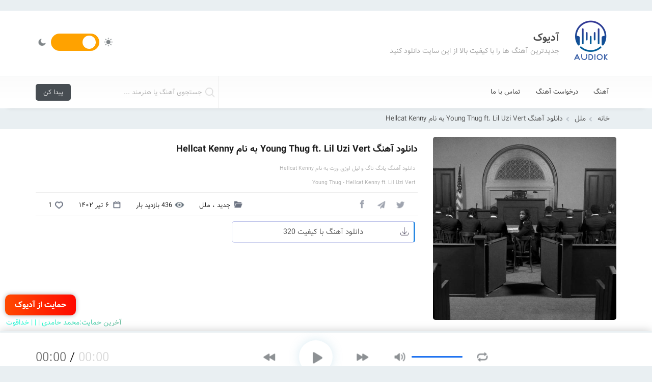

--- FILE ---
content_type: text/html; charset=UTF-8
request_url: https://audiok.ir/young-thug-hellcat-kenny/
body_size: 13412
content:
<!DOCTYPE html>
<html lang="fa" dir="rtl">
	<head>	




<a href="https://audiok.ir/pay/" class="donate-button" target="_blank" aria-label="حمایت مالی از آدیوک">
  حمایت از آدیوک <span class="heart"></span>
</a>


<div class="donate-note">آخرین حمایت:محمد حامدی | | | خداقوت</div>

<style>
.donate-button {
  position: fixed;
  bottom: 100px;
  left: 10px;
  background: linear-gradient(270deg, #ff0000, #ff9900, #33cc33, #0066ff, #9900cc, #ff0000);
  background-size: 1200% 1200%;
  color: white;
  padding: 0.5em 1.2em;
  font-size: 1rem;
  font-weight: bold;
  text-decoration: none;
  border-radius: 10px;
  box-shadow: 0 0 10px rgba(0,0,0,0.3);
  animation: rgbFlow 8s linear infinite;
  z-index: 9999;
  transition: transform 0.2s ease;
  display: inline-flex;
  align-items: center;
  gap: 6px;
}

.donate-button:hover {
  transform: scale(1.08);
}

.heart {
  animation: heartbeat 1.5s infinite;
  display: inline-block;
}

.donate-note {
  position: fixed;
  bottom: 75px;
  left: 12px;
  font-size: 0.85rem;
  font-weight: normal;
  color: white;
  background: linear-gradient(270deg, #ff0000, #00ffcc, #ff00ff, #ffff00, #ff0000);
  background-size: 1000% 1000%;
  -webkit-background-clip: text;
  -webkit-text-fill-color: transparent;
  animation: rgbFlow 10s linear infinite;
  white-space: nowrap;
  max-width: 90%;
  overflow: hidden;
  text-overflow: ellipsis;
  z-index: 9998;
}

/* واکنش‌گرا برای موبایل */
@media (max-width: 480px) {
  .donate-button {
    bottom: 60px;
    left: 5px;
    font-size: 0.9rem;
    padding: 0.4em 1em;
  }

  .donate-note {
    bottom: 40px;
    left: 6px;
    font-size: 0.75rem;
  }
}

/* انیمیشن‌ها */
@keyframes rgbFlow {
  0% { background-position: 0% 50%; }
  50% { background-position: 100% 50%; }
  100% { background-position: 0% 50%; }
}

@keyframes heartbeat {
  0%, 100% { transform: scale(1); }
  25% { transform: scale(1.2); }
  50% { transform: scale(0.9); }
  75% { transform: scale(1.1); }
}
</style> 
		
	<script>
            !function(e,t,n){e.yektanetAnalyticsObject=n,e[n]=e[n]||function(){e[n].q.push(arguments)},e[n].q=e[n].q||[];var a=t.getElementsByTagName("head")[0],r=new Date,c="https://cdn.yektanet.com/superscript/7XV0nwvw/native-audiok.ir-41759/yn_pub.js?v="+r.getFullYear().toString()+"0"+r.getMonth()+"0"+r.getDate()+"0"+r.getHours(),s=t.createElement("link");s.rel="preload",s.as="script",s.href=c,a.appendChild(s);var l=t.createElement("script");l.async=!0,l.src=c,a.appendChild(l)}(window,document,"yektanet");
        </script>
	
	
	<script>
            !function(e,t,n){e.yektanetAnalyticsObject=n,e[n]=e[n]||function(){e[n].q.push(arguments)},e[n].q=e[n].q||[];var a=t.getElementsByTagName("head")[0],r=new Date,c="https://cdn.yektanet.com/superscript/7XV0nwvw/native-audiok.ir-41759/yn_pub.js?v="+r.getFullYear().toString()+"0"+r.getMonth()+"0"+r.getDate()+"0"+r.getHours(),s=t.createElement("link");s.rel="preload",s.as="script",s.href=c,a.appendChild(s);var l=t.createElement("script");l.async=!0,l.src=c,a.appendChild(l)}(window,document,"yektanet");
        </script>
	
	
	
		
	<script>
(function(zp){var id=Math.floor(1e7*Math.random()+1),url=location.protocol+'//www.zarpop.ir/website/pp/null/3896/'+window.location.hostname+'/?'+id;zp.write('<div id="'+id+'"></div>');zp.write('<script type="text/javascript" src="'+url+'" async></scri'+'pt>')})(document);var zarpop_userMax=3;
</script>

	<script>
    var sabaVisionWebsiteID = "13a8d01e-b21c-4a6a-94bd-c052f333a32e"; var sabaVisionWebsitePage = "ALL"
</script>
<link rel="stylesheet" href="https://plus.sabavision.com/dox/dox.min.css">
<script src="https://plus.sabavision.com/dox/dox.min.js"></script>	
		
	<meta name="sabavision_zone" content="11873-Z322" />	
		
		
		<meta http-equiv="Content-Type" content="text/html;charset=utf-8">
		<meta http-equiv="X-UA-Compatible" content="IE=edge">
		<meta name="viewport" content="width=device-width, initial-scale=1">
		<title> دانلود آهنگ Young Thug ft. Lil Uzi Vert به نام Hellcat Kenny - آدیوک </title>
		<link rel="icon" href="https://kjmusic.ir/wp-content/uploads/2020/06/1593452326015998778657.png" type="image/png" sizes="16x16"> 		<link rel="stylesheet" href="https://audiok.ir/wp-content/themes/AvazTheme/css/owl.carousel.min.css">
		<link rel="stylesheet" type="text/css" href="https://audiok.ir/wp-content/themes/AvazTheme/css/bootstrap.min.css" >
		<link rel="stylesheet" type="text/css" href="https://audiok.ir/wp-content/themes/AvazTheme/style.css" >
		<script src="https://audiok.ir/wp-content/themes/AvazTheme/js/jquery.min.js"></script>
		<script src="https://audiok.ir/wp-content/themes/AvazTheme/js/owl.carousel.min.js"></script>
		<script>
			var position,slider;
			slider = "true"
			position = "single"; 		</script>
		<style>
#wpadminbar #wp-admin-bar-wccp_free_top_button .ab-icon:before {
	content: "\f160";
	color: #02CA02;
	top: 3px;
}
#wpadminbar #wp-admin-bar-wccp_free_top_button .ab-icon {
	transform: rotate(45deg);
}
</style>
<meta name='robots' content='index, follow, max-image-preview:large, max-snippet:-1, max-video-preview:-1' />

	<!-- This site is optimized with the Yoast SEO plugin v21.4 - https://yoast.com/wordpress/plugins/seo/ -->
	<meta name="description" content="دانلود آهنگ یانگ تاگ و لیل اوزی ورت به نام Hellcat Kenny Young Thug - Hellcat Kenny ft. Lil Uzi Vert, دانلود آهنگ با کیفیت 320, متن آهنگ, پخش آنلاین آهنگ, ترجمه, از, feat., with, دانلود آهنگ یانگ تاگ و لیل اوزی ورت به نام Hellcat Kenny Young Thug - Hellcat Kenny ft. Lil Uzi Vert" />
	<link rel="canonical" href="https://audiok.ir/young-thug-hellcat-kenny/" />
	<meta property="og:locale" content="fa_IR" />
	<meta property="og:type" content="article" />
	<meta property="og:title" content="دانلود آهنگ Young Thug ft. Lil Uzi Vert به نام Hellcat Kenny - آدیوک" />
	<meta property="og:description" content="دانلود آهنگ یانگ تاگ و لیل اوزی ورت به نام Hellcat Kenny Young Thug - Hellcat Kenny ft. Lil Uzi Vert, دانلود آهنگ با کیفیت 320, متن آهنگ, پخش آنلاین آهنگ, ترجمه, از, feat., with, دانلود آهنگ یانگ تاگ و لیل اوزی ورت به نام Hellcat Kenny Young Thug - Hellcat Kenny ft. Lil Uzi Vert" />
	<meta property="og:url" content="https://audiok.ir/young-thug-hellcat-kenny/" />
	<meta property="og:site_name" content="آدیوک" />
	<meta property="article:published_time" content="2023-06-27T22:25:14+00:00" />
	<meta property="og:image" content="https://audiok.ir/wp-content/uploads/2023/06/IMG_20230628_012852.jpg" />
	<meta property="og:image:width" content="480" />
	<meta property="og:image:height" content="480" />
	<meta property="og:image:type" content="image/jpeg" />
	<meta name="author" content="admin" />
	<meta name="twitter:card" content="summary_large_image" />
	<meta name="twitter:label1" content="نوشته‌شده بدست" />
	<meta name="twitter:data1" content="admin" />
	<meta name="twitter:label2" content="زمان تقریبی برای خواندن" />
	<meta name="twitter:data2" content="1 دقیقه" />
	<script type="application/ld+json" class="yoast-schema-graph">{"@context":"https://schema.org","@graph":[{"@type":"WebPage","@id":"https://audiok.ir/young-thug-hellcat-kenny/","url":"https://audiok.ir/young-thug-hellcat-kenny/","name":"دانلود آهنگ Young Thug ft. Lil Uzi Vert به نام Hellcat Kenny - آدیوک","isPartOf":{"@id":"https://audiok.ir/#website"},"primaryImageOfPage":{"@id":"https://audiok.ir/young-thug-hellcat-kenny/#primaryimage"},"image":{"@id":"https://audiok.ir/young-thug-hellcat-kenny/#primaryimage"},"thumbnailUrl":"https://audiok.ir/wp-content/uploads/2023/06/IMG_20230628_012852.jpg","datePublished":"2023-06-27T22:25:14+00:00","dateModified":"2023-06-27T22:25:14+00:00","author":{"@id":"https://audiok.ir/#/schema/person/cffafecdd582f4b7b9af04d1d7d1937d"},"description":"دانلود آهنگ یانگ تاگ و لیل اوزی ورت به نام Hellcat Kenny Young Thug - Hellcat Kenny ft. Lil Uzi Vert, دانلود آهنگ با کیفیت 320, متن آهنگ, پخش آنلاین آهنگ, ترجمه, از, feat., with, دانلود آهنگ یانگ تاگ و لیل اوزی ورت به نام Hellcat Kenny Young Thug - Hellcat Kenny ft. Lil Uzi Vert","breadcrumb":{"@id":"https://audiok.ir/young-thug-hellcat-kenny/#breadcrumb"},"inLanguage":"fa-IR","potentialAction":[{"@type":"ReadAction","target":["https://audiok.ir/young-thug-hellcat-kenny/"]}]},{"@type":"ImageObject","inLanguage":"fa-IR","@id":"https://audiok.ir/young-thug-hellcat-kenny/#primaryimage","url":"https://audiok.ir/wp-content/uploads/2023/06/IMG_20230628_012852.jpg","contentUrl":"https://audiok.ir/wp-content/uploads/2023/06/IMG_20230628_012852.jpg","width":480,"height":480},{"@type":"BreadcrumbList","@id":"https://audiok.ir/young-thug-hellcat-kenny/#breadcrumb","itemListElement":[{"@type":"ListItem","position":1,"name":"خانه","item":"https://audiok.ir/"},{"@type":"ListItem","position":2,"name":"دانلود آهنگ Young Thug ft. Lil Uzi Vert به نام Hellcat Kenny"}]},{"@type":"WebSite","@id":"https://audiok.ir/#website","url":"https://audiok.ir/","name":"آدیوک","description":"جدیدترین آهنگ ها را با کیفیت بالا از این سایت دانلود کنید","potentialAction":[{"@type":"SearchAction","target":{"@type":"EntryPoint","urlTemplate":"https://audiok.ir/?s={search_term_string}"},"query-input":"required name=search_term_string"}],"inLanguage":"fa-IR"},{"@type":"Person","@id":"https://audiok.ir/#/schema/person/cffafecdd582f4b7b9af04d1d7d1937d","name":"admin","image":{"@type":"ImageObject","inLanguage":"fa-IR","@id":"https://audiok.ir/#/schema/person/image/","url":"https://secure.gravatar.com/avatar/ab179b01ab16684a59375244a318b19e?s=96&d=mm&r=g","contentUrl":"https://secure.gravatar.com/avatar/ab179b01ab16684a59375244a318b19e?s=96&d=mm&r=g","caption":"admin"},"sameAs":["http://audiok.ir"],"url":"https://audiok.ir/author/admin/"}]}</script>
	<!-- / Yoast SEO plugin. -->


<link rel="alternate" type="application/rss+xml" title="آدیوک &raquo; دانلود آهنگ Young Thug ft. Lil Uzi Vert به نام Hellcat Kenny خوراک دیدگاه‌ها" href="https://audiok.ir/young-thug-hellcat-kenny/feed/" />
<script type="text/javascript">
window._wpemojiSettings = {"baseUrl":"https:\/\/s.w.org\/images\/core\/emoji\/14.0.0\/72x72\/","ext":".png","svgUrl":"https:\/\/s.w.org\/images\/core\/emoji\/14.0.0\/svg\/","svgExt":".svg","source":{"concatemoji":"https:\/\/audiok.ir\/wp-includes\/js\/wp-emoji-release.min.js?ver=6.3.1"}};
/*! This file is auto-generated */
!function(i,n){var o,s,e;function c(e){try{var t={supportTests:e,timestamp:(new Date).valueOf()};sessionStorage.setItem(o,JSON.stringify(t))}catch(e){}}function p(e,t,n){e.clearRect(0,0,e.canvas.width,e.canvas.height),e.fillText(t,0,0);var t=new Uint32Array(e.getImageData(0,0,e.canvas.width,e.canvas.height).data),r=(e.clearRect(0,0,e.canvas.width,e.canvas.height),e.fillText(n,0,0),new Uint32Array(e.getImageData(0,0,e.canvas.width,e.canvas.height).data));return t.every(function(e,t){return e===r[t]})}function u(e,t,n){switch(t){case"flag":return n(e,"\ud83c\udff3\ufe0f\u200d\u26a7\ufe0f","\ud83c\udff3\ufe0f\u200b\u26a7\ufe0f")?!1:!n(e,"\ud83c\uddfa\ud83c\uddf3","\ud83c\uddfa\u200b\ud83c\uddf3")&&!n(e,"\ud83c\udff4\udb40\udc67\udb40\udc62\udb40\udc65\udb40\udc6e\udb40\udc67\udb40\udc7f","\ud83c\udff4\u200b\udb40\udc67\u200b\udb40\udc62\u200b\udb40\udc65\u200b\udb40\udc6e\u200b\udb40\udc67\u200b\udb40\udc7f");case"emoji":return!n(e,"\ud83e\udef1\ud83c\udffb\u200d\ud83e\udef2\ud83c\udfff","\ud83e\udef1\ud83c\udffb\u200b\ud83e\udef2\ud83c\udfff")}return!1}function f(e,t,n){var r="undefined"!=typeof WorkerGlobalScope&&self instanceof WorkerGlobalScope?new OffscreenCanvas(300,150):i.createElement("canvas"),a=r.getContext("2d",{willReadFrequently:!0}),o=(a.textBaseline="top",a.font="600 32px Arial",{});return e.forEach(function(e){o[e]=t(a,e,n)}),o}function t(e){var t=i.createElement("script");t.src=e,t.defer=!0,i.head.appendChild(t)}"undefined"!=typeof Promise&&(o="wpEmojiSettingsSupports",s=["flag","emoji"],n.supports={everything:!0,everythingExceptFlag:!0},e=new Promise(function(e){i.addEventListener("DOMContentLoaded",e,{once:!0})}),new Promise(function(t){var n=function(){try{var e=JSON.parse(sessionStorage.getItem(o));if("object"==typeof e&&"number"==typeof e.timestamp&&(new Date).valueOf()<e.timestamp+604800&&"object"==typeof e.supportTests)return e.supportTests}catch(e){}return null}();if(!n){if("undefined"!=typeof Worker&&"undefined"!=typeof OffscreenCanvas&&"undefined"!=typeof URL&&URL.createObjectURL&&"undefined"!=typeof Blob)try{var e="postMessage("+f.toString()+"("+[JSON.stringify(s),u.toString(),p.toString()].join(",")+"));",r=new Blob([e],{type:"text/javascript"}),a=new Worker(URL.createObjectURL(r),{name:"wpTestEmojiSupports"});return void(a.onmessage=function(e){c(n=e.data),a.terminate(),t(n)})}catch(e){}c(n=f(s,u,p))}t(n)}).then(function(e){for(var t in e)n.supports[t]=e[t],n.supports.everything=n.supports.everything&&n.supports[t],"flag"!==t&&(n.supports.everythingExceptFlag=n.supports.everythingExceptFlag&&n.supports[t]);n.supports.everythingExceptFlag=n.supports.everythingExceptFlag&&!n.supports.flag,n.DOMReady=!1,n.readyCallback=function(){n.DOMReady=!0}}).then(function(){return e}).then(function(){var e;n.supports.everything||(n.readyCallback(),(e=n.source||{}).concatemoji?t(e.concatemoji):e.wpemoji&&e.twemoji&&(t(e.twemoji),t(e.wpemoji)))}))}((window,document),window._wpemojiSettings);
</script>
<style type="text/css">
img.wp-smiley,
img.emoji {
	display: inline !important;
	border: none !important;
	box-shadow: none !important;
	height: 1em !important;
	width: 1em !important;
	margin: 0 0.07em !important;
	vertical-align: -0.1em !important;
	background: none !important;
	padding: 0 !important;
}
</style>
	<style id='classic-theme-styles-inline-css' type='text/css'>
/*! This file is auto-generated */
.wp-block-button__link{color:#fff;background-color:#32373c;border-radius:9999px;box-shadow:none;text-decoration:none;padding:calc(.667em + 2px) calc(1.333em + 2px);font-size:1.125em}.wp-block-file__button{background:#32373c;color:#fff;text-decoration:none}
</style>
<style id='global-styles-inline-css' type='text/css'>
body{--wp--preset--color--black: #000000;--wp--preset--color--cyan-bluish-gray: #abb8c3;--wp--preset--color--white: #ffffff;--wp--preset--color--pale-pink: #f78da7;--wp--preset--color--vivid-red: #cf2e2e;--wp--preset--color--luminous-vivid-orange: #ff6900;--wp--preset--color--luminous-vivid-amber: #fcb900;--wp--preset--color--light-green-cyan: #7bdcb5;--wp--preset--color--vivid-green-cyan: #00d084;--wp--preset--color--pale-cyan-blue: #8ed1fc;--wp--preset--color--vivid-cyan-blue: #0693e3;--wp--preset--color--vivid-purple: #9b51e0;--wp--preset--gradient--vivid-cyan-blue-to-vivid-purple: linear-gradient(135deg,rgba(6,147,227,1) 0%,rgb(155,81,224) 100%);--wp--preset--gradient--light-green-cyan-to-vivid-green-cyan: linear-gradient(135deg,rgb(122,220,180) 0%,rgb(0,208,130) 100%);--wp--preset--gradient--luminous-vivid-amber-to-luminous-vivid-orange: linear-gradient(135deg,rgba(252,185,0,1) 0%,rgba(255,105,0,1) 100%);--wp--preset--gradient--luminous-vivid-orange-to-vivid-red: linear-gradient(135deg,rgba(255,105,0,1) 0%,rgb(207,46,46) 100%);--wp--preset--gradient--very-light-gray-to-cyan-bluish-gray: linear-gradient(135deg,rgb(238,238,238) 0%,rgb(169,184,195) 100%);--wp--preset--gradient--cool-to-warm-spectrum: linear-gradient(135deg,rgb(74,234,220) 0%,rgb(151,120,209) 20%,rgb(207,42,186) 40%,rgb(238,44,130) 60%,rgb(251,105,98) 80%,rgb(254,248,76) 100%);--wp--preset--gradient--blush-light-purple: linear-gradient(135deg,rgb(255,206,236) 0%,rgb(152,150,240) 100%);--wp--preset--gradient--blush-bordeaux: linear-gradient(135deg,rgb(254,205,165) 0%,rgb(254,45,45) 50%,rgb(107,0,62) 100%);--wp--preset--gradient--luminous-dusk: linear-gradient(135deg,rgb(255,203,112) 0%,rgb(199,81,192) 50%,rgb(65,88,208) 100%);--wp--preset--gradient--pale-ocean: linear-gradient(135deg,rgb(255,245,203) 0%,rgb(182,227,212) 50%,rgb(51,167,181) 100%);--wp--preset--gradient--electric-grass: linear-gradient(135deg,rgb(202,248,128) 0%,rgb(113,206,126) 100%);--wp--preset--gradient--midnight: linear-gradient(135deg,rgb(2,3,129) 0%,rgb(40,116,252) 100%);--wp--preset--font-size--small: 13px;--wp--preset--font-size--medium: 20px;--wp--preset--font-size--large: 36px;--wp--preset--font-size--x-large: 42px;--wp--preset--spacing--20: 0.44rem;--wp--preset--spacing--30: 0.67rem;--wp--preset--spacing--40: 1rem;--wp--preset--spacing--50: 1.5rem;--wp--preset--spacing--60: 2.25rem;--wp--preset--spacing--70: 3.38rem;--wp--preset--spacing--80: 5.06rem;--wp--preset--shadow--natural: 6px 6px 9px rgba(0, 0, 0, 0.2);--wp--preset--shadow--deep: 12px 12px 50px rgba(0, 0, 0, 0.4);--wp--preset--shadow--sharp: 6px 6px 0px rgba(0, 0, 0, 0.2);--wp--preset--shadow--outlined: 6px 6px 0px -3px rgba(255, 255, 255, 1), 6px 6px rgba(0, 0, 0, 1);--wp--preset--shadow--crisp: 6px 6px 0px rgba(0, 0, 0, 1);}:where(.is-layout-flex){gap: 0.5em;}:where(.is-layout-grid){gap: 0.5em;}body .is-layout-flow > .alignleft{float: left;margin-inline-start: 0;margin-inline-end: 2em;}body .is-layout-flow > .alignright{float: right;margin-inline-start: 2em;margin-inline-end: 0;}body .is-layout-flow > .aligncenter{margin-left: auto !important;margin-right: auto !important;}body .is-layout-constrained > .alignleft{float: left;margin-inline-start: 0;margin-inline-end: 2em;}body .is-layout-constrained > .alignright{float: right;margin-inline-start: 2em;margin-inline-end: 0;}body .is-layout-constrained > .aligncenter{margin-left: auto !important;margin-right: auto !important;}body .is-layout-constrained > :where(:not(.alignleft):not(.alignright):not(.alignfull)){max-width: var(--wp--style--global--content-size);margin-left: auto !important;margin-right: auto !important;}body .is-layout-constrained > .alignwide{max-width: var(--wp--style--global--wide-size);}body .is-layout-flex{display: flex;}body .is-layout-flex{flex-wrap: wrap;align-items: center;}body .is-layout-flex > *{margin: 0;}body .is-layout-grid{display: grid;}body .is-layout-grid > *{margin: 0;}:where(.wp-block-columns.is-layout-flex){gap: 2em;}:where(.wp-block-columns.is-layout-grid){gap: 2em;}:where(.wp-block-post-template.is-layout-flex){gap: 1.25em;}:where(.wp-block-post-template.is-layout-grid){gap: 1.25em;}.has-black-color{color: var(--wp--preset--color--black) !important;}.has-cyan-bluish-gray-color{color: var(--wp--preset--color--cyan-bluish-gray) !important;}.has-white-color{color: var(--wp--preset--color--white) !important;}.has-pale-pink-color{color: var(--wp--preset--color--pale-pink) !important;}.has-vivid-red-color{color: var(--wp--preset--color--vivid-red) !important;}.has-luminous-vivid-orange-color{color: var(--wp--preset--color--luminous-vivid-orange) !important;}.has-luminous-vivid-amber-color{color: var(--wp--preset--color--luminous-vivid-amber) !important;}.has-light-green-cyan-color{color: var(--wp--preset--color--light-green-cyan) !important;}.has-vivid-green-cyan-color{color: var(--wp--preset--color--vivid-green-cyan) !important;}.has-pale-cyan-blue-color{color: var(--wp--preset--color--pale-cyan-blue) !important;}.has-vivid-cyan-blue-color{color: var(--wp--preset--color--vivid-cyan-blue) !important;}.has-vivid-purple-color{color: var(--wp--preset--color--vivid-purple) !important;}.has-black-background-color{background-color: var(--wp--preset--color--black) !important;}.has-cyan-bluish-gray-background-color{background-color: var(--wp--preset--color--cyan-bluish-gray) !important;}.has-white-background-color{background-color: var(--wp--preset--color--white) !important;}.has-pale-pink-background-color{background-color: var(--wp--preset--color--pale-pink) !important;}.has-vivid-red-background-color{background-color: var(--wp--preset--color--vivid-red) !important;}.has-luminous-vivid-orange-background-color{background-color: var(--wp--preset--color--luminous-vivid-orange) !important;}.has-luminous-vivid-amber-background-color{background-color: var(--wp--preset--color--luminous-vivid-amber) !important;}.has-light-green-cyan-background-color{background-color: var(--wp--preset--color--light-green-cyan) !important;}.has-vivid-green-cyan-background-color{background-color: var(--wp--preset--color--vivid-green-cyan) !important;}.has-pale-cyan-blue-background-color{background-color: var(--wp--preset--color--pale-cyan-blue) !important;}.has-vivid-cyan-blue-background-color{background-color: var(--wp--preset--color--vivid-cyan-blue) !important;}.has-vivid-purple-background-color{background-color: var(--wp--preset--color--vivid-purple) !important;}.has-black-border-color{border-color: var(--wp--preset--color--black) !important;}.has-cyan-bluish-gray-border-color{border-color: var(--wp--preset--color--cyan-bluish-gray) !important;}.has-white-border-color{border-color: var(--wp--preset--color--white) !important;}.has-pale-pink-border-color{border-color: var(--wp--preset--color--pale-pink) !important;}.has-vivid-red-border-color{border-color: var(--wp--preset--color--vivid-red) !important;}.has-luminous-vivid-orange-border-color{border-color: var(--wp--preset--color--luminous-vivid-orange) !important;}.has-luminous-vivid-amber-border-color{border-color: var(--wp--preset--color--luminous-vivid-amber) !important;}.has-light-green-cyan-border-color{border-color: var(--wp--preset--color--light-green-cyan) !important;}.has-vivid-green-cyan-border-color{border-color: var(--wp--preset--color--vivid-green-cyan) !important;}.has-pale-cyan-blue-border-color{border-color: var(--wp--preset--color--pale-cyan-blue) !important;}.has-vivid-cyan-blue-border-color{border-color: var(--wp--preset--color--vivid-cyan-blue) !important;}.has-vivid-purple-border-color{border-color: var(--wp--preset--color--vivid-purple) !important;}.has-vivid-cyan-blue-to-vivid-purple-gradient-background{background: var(--wp--preset--gradient--vivid-cyan-blue-to-vivid-purple) !important;}.has-light-green-cyan-to-vivid-green-cyan-gradient-background{background: var(--wp--preset--gradient--light-green-cyan-to-vivid-green-cyan) !important;}.has-luminous-vivid-amber-to-luminous-vivid-orange-gradient-background{background: var(--wp--preset--gradient--luminous-vivid-amber-to-luminous-vivid-orange) !important;}.has-luminous-vivid-orange-to-vivid-red-gradient-background{background: var(--wp--preset--gradient--luminous-vivid-orange-to-vivid-red) !important;}.has-very-light-gray-to-cyan-bluish-gray-gradient-background{background: var(--wp--preset--gradient--very-light-gray-to-cyan-bluish-gray) !important;}.has-cool-to-warm-spectrum-gradient-background{background: var(--wp--preset--gradient--cool-to-warm-spectrum) !important;}.has-blush-light-purple-gradient-background{background: var(--wp--preset--gradient--blush-light-purple) !important;}.has-blush-bordeaux-gradient-background{background: var(--wp--preset--gradient--blush-bordeaux) !important;}.has-luminous-dusk-gradient-background{background: var(--wp--preset--gradient--luminous-dusk) !important;}.has-pale-ocean-gradient-background{background: var(--wp--preset--gradient--pale-ocean) !important;}.has-electric-grass-gradient-background{background: var(--wp--preset--gradient--electric-grass) !important;}.has-midnight-gradient-background{background: var(--wp--preset--gradient--midnight) !important;}.has-small-font-size{font-size: var(--wp--preset--font-size--small) !important;}.has-medium-font-size{font-size: var(--wp--preset--font-size--medium) !important;}.has-large-font-size{font-size: var(--wp--preset--font-size--large) !important;}.has-x-large-font-size{font-size: var(--wp--preset--font-size--x-large) !important;}
.wp-block-navigation a:where(:not(.wp-element-button)){color: inherit;}
:where(.wp-block-post-template.is-layout-flex){gap: 1.25em;}:where(.wp-block-post-template.is-layout-grid){gap: 1.25em;}
:where(.wp-block-columns.is-layout-flex){gap: 2em;}:where(.wp-block-columns.is-layout-grid){gap: 2em;}
.wp-block-pullquote{font-size: 1.5em;line-height: 1.6;}
</style>
<link rel='stylesheet' id='contact-form-7-css' href='https://audiok.ir/wp-content/plugins/contact-form-7/includes/css/styles.css?ver=5.8' type='text/css' media='all' />
<link rel='stylesheet' id='contact-form-7-rtl-css' href='https://audiok.ir/wp-content/plugins/contact-form-7/includes/css/styles-rtl.css?ver=5.8' type='text/css' media='all' />
<script type='text/javascript' src='https://audiok.ir/wp-includes/js/jquery/jquery.min.js?ver=3.7.0' id='jquery-core-js'></script>
<script type='text/javascript' src='https://audiok.ir/wp-includes/js/jquery/jquery-migrate.min.js?ver=3.4.1' id='jquery-migrate-js'></script>
<link rel="https://api.w.org/" href="https://audiok.ir/wp-json/" /><link rel="alternate" type="application/json" href="https://audiok.ir/wp-json/wp/v2/posts/20950" /><link rel="EditURI" type="application/rsd+xml" title="RSD" href="https://audiok.ir/xmlrpc.php?rsd" />
<meta name="generator" content="WordPress 6.3.1" />
<link rel='shortlink' href='https://audiok.ir/?p=20950' />
<link rel="alternate" type="application/json+oembed" href="https://audiok.ir/wp-json/oembed/1.0/embed?url=https%3A%2F%2Faudiok.ir%2Fyoung-thug-hellcat-kenny%2F" />
<link rel="alternate" type="text/xml+oembed" href="https://audiok.ir/wp-json/oembed/1.0/embed?url=https%3A%2F%2Faudiok.ir%2Fyoung-thug-hellcat-kenny%2F&#038;format=xml" />
<script id="wpcp_disable_selection" type="text/javascript">
var image_save_msg='You are not allowed to save images!';
	var no_menu_msg='Context Menu disabled!';
	var smessage = "Content is protected !!";

function disableEnterKey(e)
{
	var elemtype = e.target.tagName;
	
	elemtype = elemtype.toUpperCase();
	
	if (elemtype == "TEXT" || elemtype == "TEXTAREA" || elemtype == "INPUT" || elemtype == "PASSWORD" || elemtype == "SELECT" || elemtype == "OPTION" || elemtype == "EMBED")
	{
		elemtype = 'TEXT';
	}
	
	if (e.ctrlKey){
     var key;
     if(window.event)
          key = window.event.keyCode;     //IE
     else
          key = e.which;     //firefox (97)
    //if (key != 17) alert(key);
     if (elemtype!= 'TEXT' && (key == 97 || key == 65 || key == 67 || key == 99 || key == 88 || key == 120 || key == 26 || key == 85  || key == 86 || key == 83 || key == 43 || key == 73))
     {
		if(wccp_free_iscontenteditable(e)) return true;
		show_wpcp_message('You are not allowed to copy content or view source');
		return false;
     }else
     	return true;
     }
}


/*For contenteditable tags*/
function wccp_free_iscontenteditable(e)
{
	var e = e || window.event; // also there is no e.target property in IE. instead IE uses window.event.srcElement
  	
	var target = e.target || e.srcElement;

	var elemtype = e.target.nodeName;
	
	elemtype = elemtype.toUpperCase();
	
	var iscontenteditable = "false";
		
	if(typeof target.getAttribute!="undefined" ) iscontenteditable = target.getAttribute("contenteditable"); // Return true or false as string
	
	var iscontenteditable2 = false;
	
	if(typeof target.isContentEditable!="undefined" ) iscontenteditable2 = target.isContentEditable; // Return true or false as boolean

	if(target.parentElement.isContentEditable) iscontenteditable2 = true;
	
	if (iscontenteditable == "true" || iscontenteditable2 == true)
	{
		if(typeof target.style!="undefined" ) target.style.cursor = "text";
		
		return true;
	}
}

////////////////////////////////////
function disable_copy(e)
{	
	var e = e || window.event; // also there is no e.target property in IE. instead IE uses window.event.srcElement
	
	var elemtype = e.target.tagName;
	
	elemtype = elemtype.toUpperCase();
	
	if (elemtype == "TEXT" || elemtype == "TEXTAREA" || elemtype == "INPUT" || elemtype == "PASSWORD" || elemtype == "SELECT" || elemtype == "OPTION" || elemtype == "EMBED")
	{
		elemtype = 'TEXT';
	}
	
	if(wccp_free_iscontenteditable(e)) return true;
	
	var isSafari = /Safari/.test(navigator.userAgent) && /Apple Computer/.test(navigator.vendor);
	
	var checker_IMG = '';
	if (elemtype == "IMG" && checker_IMG == 'checked' && e.detail >= 2) {show_wpcp_message(alertMsg_IMG);return false;}
	if (elemtype != "TEXT")
	{
		if (smessage !== "" && e.detail == 2)
			show_wpcp_message(smessage);
		
		if (isSafari)
			return true;
		else
			return false;
	}	
}

//////////////////////////////////////////
function disable_copy_ie()
{
	var e = e || window.event;
	var elemtype = window.event.srcElement.nodeName;
	elemtype = elemtype.toUpperCase();
	if(wccp_free_iscontenteditable(e)) return true;
	if (elemtype == "IMG") {show_wpcp_message(alertMsg_IMG);return false;}
	if (elemtype != "TEXT" && elemtype != "TEXTAREA" && elemtype != "INPUT" && elemtype != "PASSWORD" && elemtype != "SELECT" && elemtype != "OPTION" && elemtype != "EMBED")
	{
		return false;
	}
}	
function reEnable()
{
	return true;
}
document.onkeydown = disableEnterKey;
document.onselectstart = disable_copy_ie;
if(navigator.userAgent.indexOf('MSIE')==-1)
{
	document.onmousedown = disable_copy;
	document.onclick = reEnable;
}
function disableSelection(target)
{
    //For IE This code will work
    if (typeof target.onselectstart!="undefined")
    target.onselectstart = disable_copy_ie;
    
    //For Firefox This code will work
    else if (typeof target.style.MozUserSelect!="undefined")
    {target.style.MozUserSelect="none";}
    
    //All other  (ie: Opera) This code will work
    else
    target.onmousedown=function(){return false}
    target.style.cursor = "default";
}
//Calling the JS function directly just after body load
window.onload = function(){disableSelection(document.body);};

//////////////////special for safari Start////////////////
var onlongtouch;
var timer;
var touchduration = 1000; //length of time we want the user to touch before we do something

var elemtype = "";
function touchstart(e) {
	var e = e || window.event;
  // also there is no e.target property in IE.
  // instead IE uses window.event.srcElement
  	var target = e.target || e.srcElement;
	
	elemtype = window.event.srcElement.nodeName;
	
	elemtype = elemtype.toUpperCase();
	
	if(!wccp_pro_is_passive()) e.preventDefault();
	if (!timer) {
		timer = setTimeout(onlongtouch, touchduration);
	}
}

function touchend() {
    //stops short touches from firing the event
    if (timer) {
        clearTimeout(timer);
        timer = null;
    }
	onlongtouch();
}

onlongtouch = function(e) { //this will clear the current selection if anything selected
	
	if (elemtype != "TEXT" && elemtype != "TEXTAREA" && elemtype != "INPUT" && elemtype != "PASSWORD" && elemtype != "SELECT" && elemtype != "EMBED" && elemtype != "OPTION")	
	{
		if (window.getSelection) {
			if (window.getSelection().empty) {  // Chrome
			window.getSelection().empty();
			} else if (window.getSelection().removeAllRanges) {  // Firefox
			window.getSelection().removeAllRanges();
			}
		} else if (document.selection) {  // IE?
			document.selection.empty();
		}
		return false;
	}
};

document.addEventListener("DOMContentLoaded", function(event) { 
    window.addEventListener("touchstart", touchstart, false);
    window.addEventListener("touchend", touchend, false);
});

function wccp_pro_is_passive() {

  var cold = false,
  hike = function() {};

  try {
	  const object1 = {};
  var aid = Object.defineProperty(object1, 'passive', {
  get() {cold = true}
  });
  window.addEventListener('test', hike, aid);
  window.removeEventListener('test', hike, aid);
  } catch (e) {}

  return cold;
}
/*special for safari End*/
</script>
<script id="wpcp_disable_Right_Click" type="text/javascript">
document.ondragstart = function() { return false;}
	function nocontext(e) {
	   return false;
	}
	document.oncontextmenu = nocontext;
</script>
<style>
.unselectable
{
-moz-user-select:none;
-webkit-user-select:none;
cursor: default;
}
html
{
-webkit-touch-callout: none;
-webkit-user-select: none;
-khtml-user-select: none;
-moz-user-select: none;
-ms-user-select: none;
user-select: none;
-webkit-tap-highlight-color: rgba(0,0,0,0);
}
</style>
<script id="wpcp_css_disable_selection" type="text/javascript">
var e = document.getElementsByTagName('body')[0];
if(e)
{
	e.setAttribute('unselectable',"on");
}
</script>
		<style type="text/css">
			.request_name {
				display: none !important;
			}
		</style>
	<link rel="icon" href="https://audiok.ir/wp-content/uploads/2021/04/cropped-logo4_30_y164129-32x32.png" sizes="32x32" />
<link rel="icon" href="https://audiok.ir/wp-content/uploads/2021/04/cropped-logo4_30_y164129-192x192.png" sizes="192x192" />
<link rel="apple-touch-icon" href="https://audiok.ir/wp-content/uploads/2021/04/cropped-logo4_30_y164129-180x180.png" />
<meta name="msapplication-TileImage" content="https://audiok.ir/wp-content/uploads/2021/04/cropped-logo4_30_y164129-270x270.png" />
	</head>
	<body>
				<header>
			<div class="container">
				<div class="row">
					<div class="col-md-10">
						<div class="logo">
							<a href="https://audiok.ir" title="آدیوک">
																<img src="https://audiok.ir/wp-content/uploads/2021/04/logo4_30_y164129.png" alt="آدیوک">
															</a>
							<div class="info">
																<h2> آدیوک </h2>
																<p> جدیدترین آهنگ ها را با کیفیت بالا از این سایت دانلود کنید </p>
							</div>
						</div>
					</div>
					<div class="col-md-2">
											<div class="switch_box">
							<label class="switch">
								<input type="checkbox" checked>
								<span class="slider round"></span>
							</label>
						</div>
																									
					</div>
				</div>
			</div>
		</header>
		<nav>
			<div class="container">
				<div class="row">
					<div class="col-md-8">
						<ul class="menu">
							<li id="menu-item-24" class="menu-item menu-item-type-custom menu-item-object-custom menu-item-24"><a href="https://audiok.ir/cat/music/ir/">آهنگ</a></li>
<li id="menu-item-30518" class="menu-item menu-item-type-post_type menu-item-object-page menu-item-30518"><a href="https://audiok.ir/request/">درخواست آهنگ</a></li>
<li id="menu-item-31" class="menu-item menu-item-type-post_type menu-item-object-page menu-item-31"><a href="https://audiok.ir/contact/">تماس با ما</a></li>
						</ul>
					</div>
					<div class="col-md-4">
						<div class="search">
							<form method="get" action="https://audiok.ir">
								<label for="s"></label>
								<input type="text" name="s" id="s" placeholder="جستجوی آهنگ یا هنرمند ...">
								<input type="submit" value="پیدا کن">
							</form>
						</div>
					</div>
				</div>
			</div>
		</nav>
					


<div class="breadcrumb">
<div class="container">
	<div class="row">
		<div class="col-md-12">
			<ul><li class="item-home"><a class="bread-link bread-home" href="https://audiok.ir" title="خانه">خانه</a></li><li class="item-cat"><a href="https://audiok.ir/cat/wrld/">ملل</a></li><li class="item-current item-20950"><strong class="bread-current bread-20950" title="دانلود آهنگ Young Thug ft. Lil Uzi Vert به نام Hellcat Kenny">دانلود آهنگ Young Thug ft. Lil Uzi Vert به نام Hellcat Kenny</strong></li></ul>		</div>
	</div>
</div>
</div>	
	<main>
		<article class="single">
			<div class="container">
				<div class="row">
					<div class="col-md-4">
						<figure>
							<img src="https://audiok.ir/wp-content/uploads/2023/06/IMG_20230628_012852.jpg" alt="دانلود آهنگ Young Thug ft. Lil Uzi Vert به نام Hellcat Kenny">
						</figure>
					</div>
					<div class="col-md-8">
						<div class="infos">
							<div class="tt">
							<h1>
								دانلود آهنگ Young Thug ft. Lil Uzi Vert به نام Hellcat Kenny							</h1>
														</div>
							<h2>دانلود آهنگ یانگ تاگ و لیل اوزی ورت به نام Hellcat Kenny</h2>
<h2>Young Thug - Hellcat Kenny ft. Lil Uzi Vert</h2>
							<div class="bottom">
								<div class="social">
									<a href="https://www.facebook.com/sharer/sharer.php?https://audiok.ir/young-thug-hellcat-kenny/" title="Facebook" target="_blank" rel="nofollow" class="icon facebook"></a>
									
									<a href="https://telegram.me/share/url?url=https://audiok.ir/young-thug-hellcat-kenny/" title="Telegram" target="_blank" rel="nofollow" class="icon telegram"></a>
									<a href="https://twitter.com/home?status=https://audiok.ir/young-thug-hellcat-kenny/" title="Twitter" target="_blank" rel="nofollow" class="icon twitter"></a>
									
								</div>
								<div class="icons"> 
									<div class="item"> 
																			 <a href="https://audiok.ir/cat/wrld/nm/" rel="category tag">جدید</a> ، <a href="https://audiok.ir/cat/wrld/" rel="category tag">ملل</a>																		</div>
									<div class="item dl" >436 بازدید بار </div>
									<div class="item date"> ۶ تیر ۱۴۰۲ </div>
									<div class="item like"  data-id="20950"> <span class="counter"> 1 </span> </div>
								</div>
							</div>
							
							
							<div class="middle dl" data-id="20950">
																<a href="https://upmup.ir/dl/7/9/365/Young%20Thug%20-%20BUSINESS%20IS%20BUSINESS%20%282023%29/11%20-%20Hellcat%20Kenny%20%28Ft.%20Lil%20Uzi%20Vert%29.mp3"  rel="nofollow">دانلود آهنگ با کیفیت 320</a>
															</div>
							
							
							

	
							
							
							<div id="sabavision_zone_12793-Z024_plate"></div>
							
							
							
							
						</div>
					</div>
				</div>
				
				
				
			</div>
		</article>
						<div class="player single">
			<audio controls id="musicplayer" preload="none"> <source src="https://upmup.ir/dl/7/9/365/Young%20Thug%20-%20BUSINESS%20IS%20BUSINESS%20%282023%29/11%20-%20Hellcat%20Kenny%20%28Ft.%20Lil%20Uzi%20Vert%29.mp3" type="audio/mpeg"> </audio>
			<div class="seekbar"><div class="move"></div> </div>
			<div class="container">
				<div class="row">
					<div class="col-xs-12 col-sm-12 col-md-10">
						<div class="controls">
							<div class="ico backward"></div>
							<div class="ico play"></div>
							<div class="ico forward"></div>
							<div class="ico volume"></div>
							<div class="volume_seek"><div class="move"></div></div>
							<div class="ico repeat"></div>
						</div>
					</div>
					<div class="col-xs-6 col-sm-4 col-md-2 times">
						<div class="time_box">
							<span class="timer"> 00:00 </span>
							/
							<span class="duration"> 00:00 </span>
						</div>
					</div>
				</div>
			</div>
		</div>
		</main>
<aside class="single_related">
	<div class="container">
		<div class="row">
			<div class="col-md-12">
				<div class="single_title">
										 آهنگ های بیشتر  از <a href="https://audiok.ir/young-thug-hellcat-kenny/" title="آرشیو Young Thug">Young Thug</a>					 					</div>
				<div class="posts">
					<div class="row">
												<div class="col-md-4">
							<a href="https://audiok.ir/%d8%af%d8%a7%d9%86%d9%84%d9%88%d8%af-%d8%a2%d9%87%d9%86%da%af-young-thug-%d8%a8%d9%87-%d9%86%d8%a7%d9%85-hot-remix-feat-gunna-and-travis-scott/" title="دانلود آهنگ Young Thug به نام Hot (Remix) [feat. Gunna and Travis Scott]" rel="bookmark">
								<figure>
									<img src="https://audiok.ir/wp-content/uploads/2025/08/IMG_20250829_020511-150x150.jpg" alt="دانلود آهنگ Young Thug به نام Hot (Remix) [feat. Gunna and Travis Scott]">								</figure>
								<div class="title">
																		<h3> Young Thug </h3>
									<h4> Hot (Remix) </h4>
																	</div>
							</a>
						</div>
												<div class="col-md-4">
							<a href="https://audiok.ir/young-thug-money-on-money-feat-future/" title="دانلود آهنگ Young Thug به نام Money On Money (feat. Future)" rel="bookmark">
								<figure>
									<img src="https://audiok.ir/wp-content/uploads/2025/04/IMG_20250425_220534-150x150.jpg" alt="دانلود آهنگ Young Thug به نام Money On Money (feat. Future)">								</figure>
								<div class="title">
																		<h3> Young Thug </h3>
									<h4> Money On Money </h4>
																	</div>
							</a>
						</div>
												<div class="col-md-4">
							<a href="https://audiok.ir/young-thug-global-access/" title="دانلود آهنگ Young Thug ft. Nate Ruess به نام Global Access" rel="bookmark">
								<figure>
									<img src="https://audiok.ir/wp-content/uploads/2023/06/IMG_20230628_012852-150x150.jpg" alt="دانلود آهنگ Young Thug ft. Nate Ruess به نام Global Access">								</figure>
								<div class="title">
																		<h3> Young Thug </h3>
									<h4> Global Access </h4>
																	</div>
							</a>
						</div>
												<div class="col-md-4">
							<a href="https://audiok.ir/young-thug-hoodie/" title="دانلود آهنگ Young Thug ft. BSlime &#038; Lil Gotit به نام Hoodie" rel="bookmark">
								<figure>
									<img src="https://audiok.ir/wp-content/uploads/2023/06/IMG_20230628_012852-150x150.jpg" alt="دانلود آهنگ Young Thug ft. BSlime &#038; Lil Gotit به نام Hoodie">								</figure>
								<div class="title">
																		<h3> Young Thug </h3>
									<h4> Hoodie </h4>
																	</div>
							</a>
						</div>
												<div class="col-md-4">
							<a href="https://audiok.ir/young-thug-jonesboro/" title="دانلود آهنگ Young Thug به نام Jonesboro" rel="bookmark">
								<figure>
									<img src="https://audiok.ir/wp-content/uploads/2023/06/IMG_20230628_012852-150x150.jpg" alt="دانلود آهنگ Young Thug به نام Jonesboro">								</figure>
								<div class="title">
																		<h3> Young Thug </h3>
									<h4> Jonesboro </h4>
																	</div>
							</a>
						</div>
												<div class="col-md-4">
							<a href="https://audiok.ir/young-thug-mad-dog/" title="دانلود آهنگ Young Thug به نام Mad Dog" rel="bookmark">
								<figure>
									<img src="https://audiok.ir/wp-content/uploads/2023/06/IMG_20230628_012852-150x150.jpg" alt="دانلود آهنگ Young Thug به نام Mad Dog">								</figure>
								<div class="title">
																		<h3> Young Thug </h3>
									<h4> Mad Dog </h4>
																	</div>
							</a>
						</div>
												<div class="col-md-4">
							<a href="https://audiok.ir/young-thug-want-me-dead/" title="دانلود آهنگ Young Thug ft. 21 Savage به نام Want Me Dead" rel="bookmark">
								<figure>
									<img src="https://audiok.ir/wp-content/uploads/2023/06/IMG_20230628_012852-150x150.jpg" alt="دانلود آهنگ Young Thug ft. 21 Savage به نام Want Me Dead">								</figure>
								<div class="title">
																		<h3> Young Thug </h3>
									<h4> Want Me Dead </h4>
																	</div>
							</a>
						</div>
												<div class="col-md-4">
							<a href="https://audiok.ir/young-thug-oh-u-went/" title="دانلود آهنگ Young Thug ft. Drake به نام Oh U Went" rel="bookmark">
								<figure>
									<img src="https://audiok.ir/wp-content/uploads/2023/06/IMG_20230628_012852-150x150.jpg" alt="دانلود آهنگ Young Thug ft. Drake به نام Oh U Went">								</figure>
								<div class="title">
																		<h3> Young Thug </h3>
									<h4> Oh U Went </h4>
																	</div>
							</a>
						</div>
												<div class="col-md-4">
							<a href="https://audiok.ir/young-thug-went-thru-it/" title="دانلود آهنگ Young Thug به نام Went Thru It" rel="bookmark">
								<figure>
									<img src="https://audiok.ir/wp-content/uploads/2023/06/IMG_20230628_012852-150x150.jpg" alt="دانلود آهنگ Young Thug به نام Went Thru It">								</figure>
								<div class="title">
																		<h3> Young Thug </h3>
									<h4> Went Thru It </h4>
																	</div>
							</a>
						</div>
											</div>
				</div>
			</div>
					</div>
	</div>
</aside>


<div class="comments">
	<div class="row">
		<div class="container">
			<div class="single_title"> نظرات </div>
			
	<form action="https://audiok.ir/wp-comments-post.php" method="post">
		<div class="inputs ">
					<div class="right">
				<div class="input_holder">
					
					<input type="text" name="author" id="author" value="" placeholder="نام شما" tabindex="1" required />
				</div>
				<div class="input_holder">
					
					<input type="text" name="email" id="email" value="" class="left_direction" placeholder="ایمیل شما" tabindex="2" required />
				</div>
			</div>
		<div class="left">
			<div class="input_holder">
				
				<textarea id="comment" placeholder="نظرتان را بنویسید " name="comment" tabindex="3" required></textarea>
			</div>
		</div>
				</div>
		<div class="btd">
			<label>نظر شما پس از تایید مدیریت درج خواهد شد</label>
			<label>نظرات با حروف انگلیسی تایید نخواهند شد</label>
			<button type="submit">ارسال</button>
		</div>
		<input type='hidden' name='comment_post_ID' value='20950' id='comment_post_ID' />
<input type='hidden' name='comment_parent' id='comment_parent' value='0' />
			</form>
	
		
		 
	


		</div>
	</div>
</div>
<div class="tags">
	<div class="container">
		<div class="row">
			<div class="col-md-12">
				<h6> برچسب های مرتبط </h6>
				<div class="text">
											 ، <a href="https://audiok.ir/tag/%d8%af%d8%a7%d9%86%d9%84%d9%88%d8%af-%d8%a2%d9%87%d9%86%da%af-%d8%ac%d8%af%db%8c%d8%af/" rel="tag">دانلود آهنگ جدید</a>									</div>
			</div>
		</div>
	</div>
</div>
<footer>
<div class="container">
	<div class="row">
		<div class="col-md-4">
			<div class="content">
				<p class="designer">طراحی و اجرا توسط <a href="https://codein.ir" target="_blank" title="طراحی وب" rel="nofollow"> کدین </a></p>
				<p> 
					هر گونه کپی برداری از طرح قالب یا مطالب پیگرد قانونی دارد <br>
					کلیه حقوق این وب سایت متعلق به وب سایت آدیوک می باشد
				</p>
				
				
				
				<div class="social">
					<a href="https://audiok.ir/feed" title="Rss" target="_blank" rel="nofollow" class="icon rss"></a>				</div>
				<ul class="tags">
					<li id="menu-item-178" class="menu-item menu-item-type-custom menu-item-object-custom menu-item-178"><a href="https://audiok.ir/cat/wrld/nm/">دانلود آهنگ جدید</a></li>
<li id="menu-item-3577" class="menu-item menu-item-type-custom menu-item-object-custom menu-item-3577"><a href="https://audiok.ir/cat/wrld/">دانلود آهنگ</a></li>
				</ul>
			</div>
		</div>
		<div class="col-md-2">
			<div class="content">
				<div class="title">
					پیوندهای سایت
				</div>
				<ul>
					<div class="menu"><ul>
<li class="page_item page-item-29243"><a href="https://audiok.ir/lyrics/">آموزش استفاده از متن هماهنگ با آهنگ</a></li>
<li class="page_item page-item-29"><a href="https://audiok.ir/contact/">تماس با ما</a></li>
<li class="page_item page-item-19033"><a href="https://audiok.ir/pay/">حمایت مالی</a></li>
<li class="page_item page-item-5015"><a href="https://audiok.ir/request/">درخواست آهنگ</a></li>
</ul></div>
				</ul>
			</div>
		</div>
<div class="col-md-3">
	<div class="content">
		<div class="title">
			پر بازدید ترین ها (یک ماه گذشته)
		</div>
		<ul>
					</ul>
	</div>
</div> 	
<div class="col-xs-12 col-md-3">
			<div class="content">
				<div class="title">
					آخرین مطالب
				</div>
				<ul>	
											<li> <a href="https://audiok.ir/%d8%af%d8%a7%d9%86%d9%84%d9%88%d8%af-%d8%a2%d9%87%d9%86%da%af-justin-bieber-%d8%a8%d9%87-%d9%86%d8%a7%d9%85-speed-demon/" title="دانلود آهنگ Justin Bieber به نام SPEED DEMON"> دانلود آهنگ Justin Bieber به نام SPEED DEMON </a> </li>
											<li> <a href="https://audiok.ir/%d8%af%d8%a7%d9%86%d9%84%d9%88%d8%af-%d8%a2%d9%87%d9%86%da%af-aespa-%d8%a8%d9%87-%d9%86%d8%a7%d9%85-rich-man/" title="دانلود آهنگ aespa به نام Rich Man"> دانلود آهنگ aespa به نام Rich Man </a> </li>
											<li> <a href="https://audiok.ir/%d8%af%d8%a7%d9%86%d9%84%d9%88%d8%af-%d8%a2%d9%87%d9%86%da%af-the-kid-laroi-%d8%a8%d9%87-%d9%86%d8%a7%d9%85-a-cold-play/" title="دانلود آهنگ The Kid LAROI به نام A COLD PLAY"> دانلود آهنگ The Kid LAROI به نام A COLD PLAY </a> </li>
											<li> <a href="https://audiok.ir/%d8%af%d8%a7%d9%86%d9%84%d9%88%d8%af-%d8%a2%d9%87%d9%86%da%af-tame-impala-%d8%a8%d9%87-%d9%86%d8%a7%d9%85-loser/" title="دانلود آهنگ Tame Impala به نام Loser"> دانلود آهنگ Tame Impala به نام Loser </a> </li>
											<li> <a href="https://audiok.ir/%d8%af%d8%a7%d9%86%d9%84%d9%88%d8%af-%d8%a2%d9%87%d9%86%da%af-treasure-%d8%a8%d9%87-%d9%86%d8%a7%d9%85-paradise/" title="دانلود آهنگ TREASURE به نام PARADISE"> دانلود آهنگ TREASURE به نام PARADISE </a> </li>
											<li> <a href="https://audiok.ir/%d8%af%d8%a7%d9%86%d9%84%d9%88%d8%af-%d8%a2%d9%87%d9%86%da%af-sech-manuel-turizo-%d8%a8%d9%87-%d9%86%d8%a7%d9%85-tiene-novio/" title="دانلود آهنگ Sech, Manuel Turizo به نام Tiene Novio"> دانلود آهنگ Sech, Manuel Turizo به نام Tiene Novio </a> </li>
											<li> <a href="https://audiok.ir/%d8%af%d8%a7%d9%86%d9%84%d9%88%d8%af-%d8%a2%d9%87%d9%86%da%af-raye-%d8%a8%d9%87-%d9%86%d8%a7%d9%85-what-a-difference-a-day-makes-from-the-netflix-limited-series-black-rabbit/" title="دانلود آهنگ RAYE به نام What a Difference a Day Makes (from the Netflix Limited Series &#8220;Black Rabbit&#8221;)"> دانلود آهنگ RAYE به نام What a Difference a Day Makes (from the Netflix Limited Series &#8220;Black Rabbit&#8221;) </a> </li>
											<li> <a href="https://audiok.ir/%d8%af%d8%a7%d9%86%d9%84%d9%88%d8%af-%d8%a2%d9%87%d9%86%da%af-poppy-amy-lee-courtney-laplante-%d8%a8%d9%87-%d9%86%d8%a7%d9%85-end-of-you/" title="دانلود آهنگ Poppy, Amy Lee, Courtney LaPlante به نام End of You"> دانلود آهنگ Poppy, Amy Lee, Courtney LaPlante به نام End of You </a> </li>
											<li> <a href="https://audiok.ir/%d8%af%d8%a7%d9%86%d9%84%d9%88%d8%af-%d8%a2%d9%87%d9%86%da%af-perrie-%d8%a8%d9%87-%d9%86%d8%a7%d9%85-cute-aggression/" title="دانلود آهنگ Perrie به نام Cute Aggression"> دانلود آهنگ Perrie به نام Cute Aggression </a> </li>
											<li> <a href="https://audiok.ir/%d8%af%d8%a7%d9%86%d9%84%d9%88%d8%af-%d8%a2%d9%87%d9%86%da%af-partynextdoor-drake-cash-cobain-%d8%a8%d9%87-%d9%86%d8%a7%d9%85-somebody-loves-me-pt-2/" title="دانلود آهنگ PARTYNEXTDOOR, Drake, Cash Cobain به نام SOMEBODY LOVES ME PT. 2"> دانلود آهنگ PARTYNEXTDOOR, Drake, Cash Cobain به نام SOMEBODY LOVES ME PT. 2 </a> </li>
									</ul>
			</div>
		</div>
	</div>
</div>

</footer>
<div class="tngmodal">
	<div class="layer"></div>
	<div class="content">
		<span class="clse">بستن</span>
		<div class="title"></div>
		<div class="text"><p></p></div>
	</div>
</div>
<script>
var blogUrl = 'https://audiok.ir';
var ajax_address = 'https://audiok.ir/wp-admin/admin-ajax.php'; 
</script>

<div id="um_upload_single" style="display:none"></div>
<div id="um_view_photo" style="display:none">

	<a href="javascript:void(0);" data-action="um_remove_modal" class="um-modal-close"><i class="um-faicon-times"></i></a>

	<div class="um-modal-body photo">
		<div class="um-modal-photo"></div>
	</div>

</div><!--
The IP2Location Country Blocker is using IP2Location LITE geolocation database. Please visit https://lite.ip2location.com for more information.
-->
	<div id="wpcp-error-message" class="msgmsg-box-wpcp hideme"><span>error: </span>Content is protected !!</div>
	<script>
	var timeout_result;
	function show_wpcp_message(smessage)
	{
		if (smessage !== "")
			{
			var smessage_text = '<span>Alert: </span>'+smessage;
			document.getElementById("wpcp-error-message").innerHTML = smessage_text;
			document.getElementById("wpcp-error-message").className = "msgmsg-box-wpcp warning-wpcp showme";
			clearTimeout(timeout_result);
			timeout_result = setTimeout(hide_message, 3000);
			}
	}
	function hide_message()
	{
		document.getElementById("wpcp-error-message").className = "msgmsg-box-wpcp warning-wpcp hideme";
	}
	</script>
		<style>
	@media print {
	body * {display: none !important;}
		body:after {
		content: "You are not allowed to print preview this page, Thank you"; }
	}
	</style>
		<style type="text/css">
	#wpcp-error-message {
	    direction: ltr;
	    text-align: center;
	    transition: opacity 900ms ease 0s;
	    z-index: 99999999;
	}
	.hideme {
    	opacity:0;
    	visibility: hidden;
	}
	.showme {
    	opacity:1;
    	visibility: visible;
	}
	.msgmsg-box-wpcp {
		border:1px solid #f5aca6;
		border-radius: 10px;
		color: #555;
		font-family: Tahoma;
		font-size: 11px;
		margin: 10px;
		padding: 10px 36px;
		position: fixed;
		width: 255px;
		top: 50%;
  		left: 50%;
  		margin-top: -10px;
  		margin-left: -130px;
  		-webkit-box-shadow: 0px 0px 34px 2px rgba(242,191,191,1);
		-moz-box-shadow: 0px 0px 34px 2px rgba(242,191,191,1);
		box-shadow: 0px 0px 34px 2px rgba(242,191,191,1);
	}
	.msgmsg-box-wpcp span {
		font-weight:bold;
		text-transform:uppercase;
	}
		.warning-wpcp {
		background:#ffecec url('https://audiok.ir/wp-content/plugins/wp-content-copy-protector/images/warning.png') no-repeat 10px 50%;
	}
    </style>
<script type='text/javascript' src='https://audiok.ir/wp-content/plugins/contact-form-7/includes/swv/js/index.js?ver=5.8' id='swv-js'></script>
<script type='text/javascript' id='contact-form-7-js-extra'>
/* <![CDATA[ */
var wpcf7 = {"api":{"root":"https:\/\/audiok.ir\/wp-json\/","namespace":"contact-form-7\/v1"}};
/* ]]> */
</script>
<script type='text/javascript' src='https://audiok.ir/wp-content/plugins/contact-form-7/includes/js/index.js?ver=5.8' id='contact-form-7-js'></script>
		<script type="text/javascript">
			jQuery( '#request' ).val( '' );
		</script>
	


</body>
</html>


